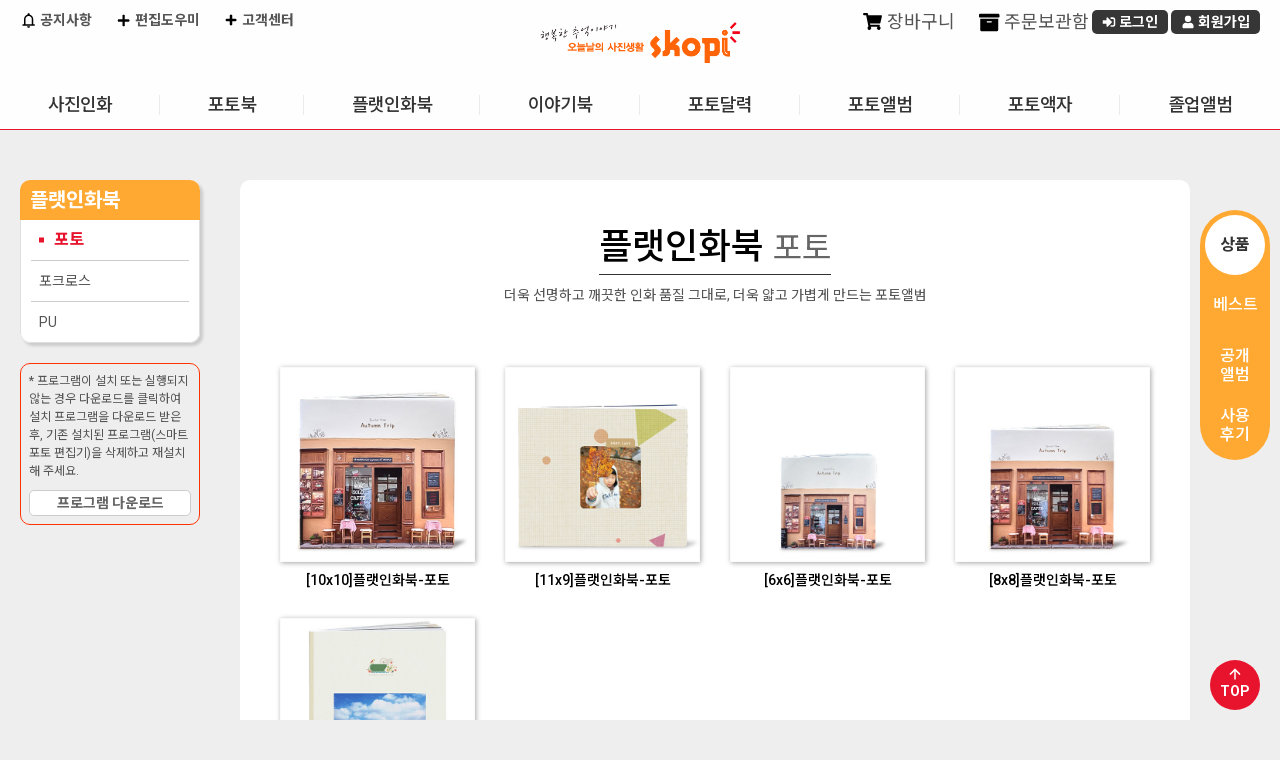

--- FILE ---
content_type: text/html;charset=UTF-8
request_url: https://skopi.com/skopi/prodcat/productCategoryList.do;jsessionid=5908F7A280231BA901F15184ECAD4588?treePath=0-4-26
body_size: 47420
content:

<!DOCTYPE html>
<html lang="ko">
<head>



   
<!-- 전자정부 태그 라이브러리(페이징 태그사용) -->


<meta charset="utf-8">
<meta http-equiv="X-UA-Compatible" content="IE=edge" />
<meta name="viewport" content="width=device-width, initial-scale=1.0, maximum-scale=1.0, user-scalable=no" />

<!-- SEO 기본 -->
<meta name="description" content="스코피(Skopi) - 행복한 추억을 사진으로 남기는 오늘의 사진생활, 사진인화·포토북·액자 전문몰" />
<meta name="keywords" content="스코피, Skopi, 사진인화, 포토북, 액자, 대형사진, 증명사진, 사진인화소, 포토선물, 인화서비스" />
<meta name="author" content="Skopi" />
<meta name="robots" content="index, follow" />
<meta name="googlebot" content="index, follow" />

<!-- Canonical URL -->
<link rel="canonical" href="https://www.skopi.com/" />

<!-- SNS 미리보기 (Open Graph / Twitter Cards) -->
<meta property="og:type" content="website" />
<meta property="og:title" content="스코피 - 오늘날의 사진생활" />
<meta property="og:description" content="행복한 추억을 사진으로 남기세요. 사진인화부터 포토북, 액자까지!" />
<meta property="og:image" content="https://www.skopi.com/skopi/images/common/logo_skopi.png" />
<meta property="og:url" content="https://www.skopi.com/" />
<meta property="og:locale" content="ko_KR" />

<meta name="twitter:card" content="summary_large_image" />
<meta name="twitter:title" content="스코피 - 오늘날의 사진생활" />
<meta name="twitter:description" content="행복한 추억을 사진으로 남기세요. 사진인화부터 포토북, 액자까지!" />
<meta name="twitter:image" content="https://www.skopi.com/skopi/images/common/logo_skopi.png" />

<title>오늘날의 사진생활 스코피</title>
<link href="https://fonts.googleapis.com/icon?family=Material+Icons" rel="stylesheet">
<!-- link rel="stylesheet" type="text/css" href="/skopi/css/common/bootstrap.css;jsessionid=CA10070BB39B52D301084EB3F477CD4A.worker1" / -->
<link rel="stylesheet" type="text/css" href="/skopi/css/common/datatables.min.css;jsessionid=CA10070BB39B52D301084EB3F477CD4A.worker1" />  
<link rel="stylesheet" type="text/css" href="/skopi/css/mobile/plugin/jquery.alerts.css;jsessionid=CA10070BB39B52D301084EB3F477CD4A.worker1" />
<link rel="stylesheet" href="//code.jquery.com/ui/1.12.1/themes/base/jquery-ui.css" type="text/css" />
<link rel="stylesheet" type="text/css" href="/skopi/css/skopi.css;jsessionid=CA10070BB39B52D301084EB3F477CD4A.worker1?v=20251020" />

<!-- jquery script start -->
<script type="text/javascript" src="/skopi/js/jquery/jquery-latest.min.js;jsessionid=CA10070BB39B52D301084EB3F477CD4A.worker1"></script>
<script type="text/javascript" src="/skopi/js/jquery/jquery-1.12.4.min.js;jsessionid=CA10070BB39B52D301084EB3F477CD4A.worker1"></script>
<script type="text/javascript" src="/skopi/js/jquery/jquery-ui.min.js;jsessionid=CA10070BB39B52D301084EB3F477CD4A.worker1"></script>
<!-- script type="text/javascript" src="/skopi/js/jquery/jquery-bootstrap.min.js;jsessionid=CA10070BB39B52D301084EB3F477CD4A.worker1"></script-->
<script type="text/javascript" src="/skopi/js/jquery/jquery.formstyler.js;jsessionid=CA10070BB39B52D301084EB3F477CD4A.worker1"></script>
<script type="text/javascript" src="/skopi/js/jquery/jquery.cookie.js;jsessionid=CA10070BB39B52D301084EB3F477CD4A.worker1"></script>
<script type="text/javascript" src="/skopi/js/jquery/jquery.slimscroll.min.js;jsessionid=CA10070BB39B52D301084EB3F477CD4A.worker1"></script>
<script type="text/javascript" src="/skopi/js/jquery/jquery.bxslider.js;jsessionid=CA10070BB39B52D301084EB3F477CD4A.worker1"></script>
<script type="text/javascript" src="/skopi/js/jquery/jquery.validate.min.js;jsessionid=CA10070BB39B52D301084EB3F477CD4A.worker1"></script>
<script type="text/javascript" src="/skopi/js/jquery/jquery.bpopup.min.js;jsessionid=CA10070BB39B52D301084EB3F477CD4A.worker1"></script>
<script type="text/javascript" src="/skopi/js/jquery/imagesloaded.pkgd.min.js;jsessionid=CA10070BB39B52D301084EB3F477CD4A.worker1"></script>
<script type="text/javascript" src="/skopi/js/jquery/additional-methods.min.js;jsessionid=CA10070BB39B52D301084EB3F477CD4A.worker1"></script>
<script type="text/javascript" src="/skopi/js/jquery/messages_ko.min.js;jsessionid=CA10070BB39B52D301084EB3F477CD4A.worker1"></script>
<script type="text/javascript" src="/skopi/js/jquery/datatables.js;jsessionid=CA10070BB39B52D301084EB3F477CD4A.worker1"></script>
<script type="text/javascript" src="/skopi/js/jquery/eModal.js;jsessionid=CA10070BB39B52D301084EB3F477CD4A.worker1"></script>
<script type="text/javascript" src="/skopi/js/jquery/jquery.alerts.js;jsessionid=CA10070BB39B52D301084EB3F477CD4A.worker1"></script>

<!-- Google Tag Manager -->
<!-- Google tag (gtag.js) -->
<script async src="https://www.googletagmanager.com/gtag/js?id=G-019DJ0WS3M"></script>
<script>
  window.dataLayer = window.dataLayer || [];
  function gtag(){dataLayer.push(arguments);}
  gtag('js', new Date());

  gtag('config', 'G-019DJ0WS3M');
</script>
<!-- End Google Tag Manager -->

<!-- jquery script end -->
<!-- daum addr -->
<script src="https://ssl.daumcdn.net/dmaps/map_js_init/postcode.v2.js"></script>

<script type="text/javascript" src="/skopi/js/common/common.js;jsessionid=CA10070BB39B52D301084EB3F477CD4A.worker1"></script>
<script type="text/javascript" src="/skopi/js/common/member.js;jsessionid=CA10070BB39B52D301084EB3F477CD4A.worker1"></script>
<script type="text/javascript" src="/skopi/js/common/dateUtils.js;jsessionid=CA10070BB39B52D301084EB3F477CD4A.worker1"></script>
<script type="text/javascript" src="/skopi/js/common/cookieUtils.js;jsessionid=CA10070BB39B52D301084EB3F477CD4A.worker1"></script>
<script type="text/javascript" src="/skopi/js/common/message.js;jsessionid=CA10070BB39B52D301084EB3F477CD4A.worker1"></script>
<script type="text/javascript" src="/skopi/js/common/validCheck.js;jsessionid=CA10070BB39B52D301084EB3F477CD4A.worker1"></script>
<script type="text/javascript" src="/skopi/js/front/menu/frontMenu.js;jsessionid=CA10070BB39B52D301084EB3F477CD4A.worker1?v=20250711"></script>

<script type="text/javascript">

    // IE console Patch
    if(window.console == undefined) {
    	console = {log:function(){}}
    }

    const userAgent = navigator.userAgent || navigator.vendor || window.opera;
    window.DeviceMobile = false;
    //디바이스 체크
    let os = "unknown";
    if (/android/i.test(userAgent)) {
        os = "android";
    } else if (/iPad|iPhone|iPod/.test(userAgent) && !window.MSStream) {
        os = "ios";
    }
    
    // 메시지 시작
    
      
    
    
    
    
        
    
        
    
    
    // 메시지 끝
    
    var baseUrl = "https://www.skopi.com";
    
    $(function() {
    	var _host = window.location.hostname;
    	var _protocol = window.location.protocol;
    	baseUrl = _protocol+"//"+_host;
    	
    	//모든 datepicker에 대한 공통 옵션 설정
        $.datepicker.setDefaults({
        	showOn: "both", 
            buttonImage: "/skopi/images/common/etc/calendar.gif", //버튼 이미지 경로
            buttonImageOnly: true,
            changeMonth: true,
            changeYear: true,
            dayNamesMin: ['일','월','화','수','목','금','토'],
            monthNamesShort: ['1','2','3','4','5','6','7','8','9','10','11','12'],
            dateFormat: "yy-mm-dd"
        });
    	
      	//input을 datepicker로 선언
        $("#q_st").datepicker();                    
        $("#q_et").datepicker();        
        
      	//From의 초기값을 오늘 날짜로 설정
        //$('#q_st').datepicker('setDate', 'today'); //(-1D:하루전, -1M:한달전, -1Y:일년전), (+1D:하루후, -1M:한달후, -1Y:일년후)
        //To의 초기값을 내일로 설정
        //$('#q_et').datepicker('setDate', '+1D'); //(-1D:하루전, -1M:한달전, -1Y:일년전), (+1D:하루후, -1M:한달후, -1Y:일년후)
        
        $('input[type="checkbox"], input[type="radio"], input[type="file"], select').styler({
			selectSearch: true,
			filePlaceholder: "",
        	fileBrowse : "찾아보기"
		});
    });

</script>
<link rel="stylesheet" type="text/css" href="/skopi/css/skopi_prod.css">
</head>

<body class="nShop">
<div class="wrapper">
	<!-- HEAD AREA START -->
    <!-- jsp:include page="/WEB-INF/jsp/front/common/ShopHead.jsp" flush="false" /-->
    


<header id="shopHeader" class="header_container">
	
	<div class="header_top">
		<h1><a href="#" onclick="fncHome(); return false;"><img src="/skopi/images/common/logo_skopi.png;jsessionid=CA10070BB39B52D301084EB3F477CD4A.worker1" alt="오늘날의 사진생활 Skopi" /></a></h1>		
		<div class="eventTag none"><a href="/web/jsp/front/bbs/EventDetailR.jsp?eventseq=387&amp;liveGubun=Y"><img src="/skopi/images/front/main/tag_deliveryFree.png;jsessionid=CA10070BB39B52D301084EB3F477CD4A.worker1" alt="사진인화 4만원 이상 무료배송" /></a></div>
	</div>
	
	<div class="header">
		<div class="customer">
			<a href="/skopi/board/noticeList.do;jsessionid=CA10070BB39B52D301084EB3F477CD4A.worker1" class="link"><i class="ico noti"></i> 공지사항</a>
			<a href="/skopi/service/supportPrint.do;jsessionid=CA10070BB39B52D301084EB3F477CD4A.worker1" onclick="fncServiceHelp(event);" class="link"><i class="ico plus"></i> 편집도우미</a>
			<a href="/skopi/service/serviceHelpList.do;jsessionid=CA10070BB39B52D301084EB3F477CD4A.worker1" class="link"><i class="ico plus"></i> 고객센터</a>
		</div>
		<div class="personal">	
			
			
				<div class="memberInfo notLogin none">
					<span class="welcome"> </span>
					<a href="/skopi/order/myCart.do;jsessionid=CA10070BB39B52D301084EB3F477CD4A.worker1" onclick="fncMyCart(); return false;" class="link"><i class="ico cart"></i> 장바구니</a>
					<a href="/skopi/order/myStorage.do;jsessionid=CA10070BB39B52D301084EB3F477CD4A.worker1" class="link"><i class="ico storage"></i> 주문보관함</a>
					<a href="/skopi/login/memberSkopiLogin.do;jsessionid=CA10070BB39B52D301084EB3F477CD4A.worker1" class="button s login" onclick="memberLogin(); return false;"><i class="ico login-w"></i> 로그인</a>
					<a href="/skopi/member/memberJoin.do;jsessionid=CA10070BB39B52D301084EB3F477CD4A.worker1" class="button s joinus"><i class="ico user-w"></i> 회원가입</a>
				</div>
			
			
			
		</div>
		
		<div id="globalMenu">
			<ul class="oneDepth">
			
				<li id='menu0' class="oneDepthMenu">
					<a href='/skopi/prodcat/generalPhotoPrint.do;jsessionid=CA10070BB39B52D301084EB3F477CD4A.worker1?treePath=0-1'>사진인화</a>
					<ul class="twoDepth">
					
						
						<li>
							<a href='/skopi/prodcat/generalPhotoPrint.do;jsessionid=CA10070BB39B52D301084EB3F477CD4A.worker1?treePath=0-1-9'>일반인화</a>
						</li>
						
					
						
						<li>
							<a href='/skopi/prodcat/idPhoto.do;jsessionid=CA10070BB39B52D301084EB3F477CD4A.worker1?treePath=0-1-10'>증명사진</a>
						</li>
						
					
						
						<li>
							<a href='/skopi/prodcat/largePhoto.do;jsessionid=CA10070BB39B52D301084EB3F477CD4A.worker1?treePath=0-1-11'>대형인화패키지</a>
						</li>
						
					
						
						<li>
							<a href='/skopi/prodcat/longLifePhoto.do;jsessionid=CA10070BB39B52D301084EB3F477CD4A.worker1?treePath=0-1-15'>장수액자</a>
						</li>
						
					
						
						<li>
							<a href='/skopi/prodcat/productCategoryList.do;jsessionid=CA10070BB39B52D301084EB3F477CD4A.worker1?treePath=0-1-13'>디자인포토</a>
						</li>
						
					
						
						<li>
							<a href='/skopi/prodcat/productCategoryList.do;jsessionid=CA10070BB39B52D301084EB3F477CD4A.worker1?treePath=0-1-14'>스티커사진</a>
						</li>
						
					
						
					
						
					
						
					
						
					
						
					
						
					
						
					
						
					
						
					
						
					
						
					
						
					
						
					
						
					
						
					
						
					
						
					
						
					
						
					
						
					
						
					
						
					
						
					
						
					
						
					
						
					
						
					
						
					
						
					
						
					
						
					
						
					
					</ul>
				</li>		
			
				<li id='menu1' class="oneDepthMenu">
					<a href='/skopi/prodcat/productCategoryList.do;jsessionid=CA10070BB39B52D301084EB3F477CD4A.worker1?treePath=0-2'>포토북</a>
					<ul class="twoDepth">
					
						
					
						
					
						
					
						
					
						
					
						
					
						
						<li>
							<a href='/skopi/prodcat/productCategoryList.do;jsessionid=CA10070BB39B52D301084EB3F477CD4A.worker1?treePath=0-2-16'>하드커버</a>
						</li>
						
					
						
						<li>
							<a href='/skopi/prodcat/productCategoryList.do;jsessionid=CA10070BB39B52D301084EB3F477CD4A.worker1?treePath=0-2-17'>소프트커버</a>
						</li>
						
					
						
						<li>
							<a href='/skopi/prodcat/productCategoryList.do;jsessionid=CA10070BB39B52D301084EB3F477CD4A.worker1?treePath=0-2-18'>8x8</a>
						</li>
						
					
						
						<li>
							<a href='/skopi/prodcat/productCategoryList.do;jsessionid=CA10070BB39B52D301084EB3F477CD4A.worker1?treePath=0-2-19'>A4</a>
						</li>
						
					
						
						<li>
							<a href='/skopi/prodcat/productCategoryList.do;jsessionid=CA10070BB39B52D301084EB3F477CD4A.worker1?treePath=0-2-20'>A5</a>
						</li>
						
					
						
						<li>
							<a href='/skopi/prodcat/productCategoryList.do;jsessionid=CA10070BB39B52D301084EB3F477CD4A.worker1?treePath=0-2-21'>포토진</a>
						</li>
						
					
						
						<li>
							<a href='/skopi/prodcat/productCategoryList.do;jsessionid=CA10070BB39B52D301084EB3F477CD4A.worker1?treePath=0-2-47'>학급이야기</a>
						</li>
						
					
						
					
						
					
						
					
						
					
						
					
						
					
						
					
						
					
						
					
						
					
						
					
						
					
						
					
						
					
						
					
						
					
						
					
						
					
						
					
						
					
						
					
						
					
						
					
						
					
						
					
					</ul>
				</li>		
			
				<li id='menu2' class="oneDepthMenu">
					<a href='/skopi/prodcat/productCategoryList.do;jsessionid=CA10070BB39B52D301084EB3F477CD4A.worker1?treePath=0-4'>플랫인화북</a>
					<ul class="twoDepth">
					
						
					
						
					
						
					
						
					
						
					
						
					
						
					
						
					
						
					
						
					
						
					
						
					
						
					
						
					
						
					
						
					
						
					
						
						<li>
							<a href='/skopi/prodcat/productCategoryList.do;jsessionid=CA10070BB39B52D301084EB3F477CD4A.worker1?treePath=0-4-26'>포토</a>
						</li>
						
					
						
						<li>
							<a href='/skopi/prodcat/productCategoryList.do;jsessionid=CA10070BB39B52D301084EB3F477CD4A.worker1?treePath=0-4-27'>포크로스</a>
						</li>
						
					
						
						<li>
							<a href='/skopi/prodcat/productCategoryList.do;jsessionid=CA10070BB39B52D301084EB3F477CD4A.worker1?treePath=0-4-28'>PU</a>
						</li>
						
					
						
					
						
					
						
					
						
					
						
					
						
					
						
					
						
					
						
					
						
					
						
					
						
					
						
					
						
					
						
					
						
					
						
					
						
					
					</ul>
				</li>		
			
				<li id='menu3' class="oneDepthMenu">
					<a href='/skopi/prodcat/productCategoryList.do;jsessionid=CA10070BB39B52D301084EB3F477CD4A.worker1?treePath=0-43'>이야기북</a>
					<ul class="twoDepth">
					
						
					
						
					
						
					
						
					
						
					
						
					
						
					
						
					
						
					
						
					
						
					
						
					
						
					
						
					
						
					
						
					
						
					
						
					
						
					
						
					
						
					
						
					
						
					
						
					
						
					
						
					
						
					
						
					
						
					
						
					
						
					
						
					
						
					
						
					
						
					
						
						<li>
							<a href='/skopi/prodcat/skinCoverList.do;jsessionid=CA10070BB39B52D301084EB3F477CD4A.worker1?prodGrpCd=N88SKOSTO10R&treePath=0-43-44'>10x10</a>
						</li>
						
					
						
						<li>
							<a href='/skopi/prodcat/skinCoverList.do;jsessionid=CA10070BB39B52D301084EB3F477CD4A.worker1?prodGrpCd=N88SKOSTO8R&treePath=0-43-45'>8x8</a>
						</li>
						
					
						
						<li>
							<a href='/skopi/prodcat/skinCoverList.do;jsessionid=CA10070BB39B52D301084EB3F477CD4A.worker1?prodGrpCd=N88SKOSTO57&treePath=0-43-46'>5x7</a>
						</li>
						
					
					</ul>
				</li>		
			
				<li id='menu4' class="oneDepthMenu">
					<a href='/skopi/prodcat/productCategoryList.do;jsessionid=CA10070BB39B52D301084EB3F477CD4A.worker1?treePath=0-3'>포토달력</a>
					<ul class="twoDepth">
					
						
					
						
					
						
					
						
					
						
					
						
					
						
					
						
					
						
					
						
					
						
					
						
					
						
					
						
						<li>
							<a href='/skopi/prodcat/productCategoryList.do;jsessionid=CA10070BB39B52D301084EB3F477CD4A.worker1?treePath=0-3-22'>단면달력</a>
						</li>
						
					
						
						<li>
							<a href='/skopi/prodcat/productCategoryList.do;jsessionid=CA10070BB39B52D301084EB3F477CD4A.worker1?treePath=0-3-23'>양면달력</a>
						</li>
						
					
						
						<li>
							<a href='/skopi/prodcat/productCategoryList.do;jsessionid=CA10070BB39B52D301084EB3F477CD4A.worker1?treePath=0-3-24'>대형탁상달력</a>
						</li>
						
					
						
						<li>
							<a href='/skopi/prodcat/productCategoryList.do;jsessionid=CA10070BB39B52D301084EB3F477CD4A.worker1?treePath=0-3-25'>벽걸이달력</a>
						</li>
						
					
						
					
						
					
						
					
						
					
						
					
						
					
						
					
						
					
						
					
						
					
						
					
						
					
						
					
						
					
						
					
						
					
						
					
						
					
						
					
						
					
						
					
					</ul>
				</li>		
			
				<li id='menu5' class="oneDepthMenu">
					<a href='/skopi/prodcat/productCategoryList.do;jsessionid=CA10070BB39B52D301084EB3F477CD4A.worker1?treePath=0-5'>포토앨범</a>
					<ul class="twoDepth">
					
						
					
						
					
						
					
						
					
						
					
						
					
						
					
						
					
						
					
						
					
						
					
						
					
						
					
						
					
						
					
						
					
						
					
						
					
						
					
						
					
						
						<li>
							<a href='/skopi/prodcat/productCategoryList.do;jsessionid=CA10070BB39B52D301084EB3F477CD4A.worker1?treePath=0-5-29'>10x10</a>
						</li>
						
					
						
						<li>
							<a href='/skopi/prodcat/productCategoryList.do;jsessionid=CA10070BB39B52D301084EB3F477CD4A.worker1?treePath=0-5-30'>8x8</a>
						</li>
						
					
						
						<li>
							<a href='/skopi/prodcat/productCategoryList.do;jsessionid=CA10070BB39B52D301084EB3F477CD4A.worker1?treePath=0-5-31'>6x6</a>
						</li>
						
					
						
						<li>
							<a href='/skopi/prodcat/productCategoryList.do;jsessionid=CA10070BB39B52D301084EB3F477CD4A.worker1?treePath=0-5-32'>5x5</a>
						</li>
						
					
						
						<li>
							<a href='/skopi/prodcat/productCategoryList.do;jsessionid=CA10070BB39B52D301084EB3F477CD4A.worker1?treePath=0-5-33'>미니앨범</a>
						</li>
						
					
						
						<li>
							<a href='/skopi/prodcat/productCategoryList.do;jsessionid=CA10070BB39B52D301084EB3F477CD4A.worker1?treePath=0-5-42'>인화북</a>
						</li>
						
					
						
					
						
					
						
					
						
					
						
					
						
					
						
					
						
					
						
					
						
					
						
					
						
					
					</ul>
				</li>		
			
				<li id='menu6' class="oneDepthMenu">
					<a href='/skopi/prodcat/productCategoryList.do;jsessionid=CA10070BB39B52D301084EB3F477CD4A.worker1?treePath=0-7'>포토액자</a>
					<ul class="twoDepth">
					
						
					
						
					
						
					
						
					
						
					
						
					
						
					
						
					
						
					
						
					
						
					
						
					
						
					
						
					
						
					
						
					
						
					
						
					
						
					
						
					
						
					
						
					
						
					
						
					
						
					
						
					
						
					
						
					
						
					
						
						<li>
							<a href='/skopi/prodcat/productCategoryList.do;jsessionid=CA10070BB39B52D301084EB3F477CD4A.worker1?treePath=0-7-37'>포토팬시</a>
						</li>
						
					
						
						<li>
							<a href='/skopi/prodcat/productCategoryList.do;jsessionid=CA10070BB39B52D301084EB3F477CD4A.worker1?treePath=0-7-38'>포토액자</a>
						</li>
						
					
						
						<li>
							<a href='/skopi/prodcat/productCategoryList.do;jsessionid=CA10070BB39B52D301084EB3F477CD4A.worker1?treePath=0-7-39'>포토엽서</a>
						</li>
						
					
						
					
						
					
						
					
						
					
						
					
						
					
					</ul>
				</li>		
			
				<li id='menu7' class="oneDepthMenu">
					<a href='/skopi/prodcat/productCategoryList.do;jsessionid=CA10070BB39B52D301084EB3F477CD4A.worker1?treePath=0-8'>졸업앨범</a>
					<ul class="twoDepth">
					
						
					
						
					
						
					
						
					
						
					
						
					
						
					
						
					
						
					
						
					
						
					
						
					
						
					
						
					
						
					
						
					
						
					
						
					
						
					
						
					
						
					
						
					
						
					
						
					
						
					
						
					
						
					
						
					
						
					
						
					
						
					
						
					
						
						<li>
							<a href='/skopi/prodcat/productCategoryList.do;jsessionid=CA10070BB39B52D301084EB3F477CD4A.worker1?treePath=0-8-40'>졸업앨범</a>
						</li>
						
					
						
						<li>
							<a href='/skopi/prodcat/productCategoryList.do;jsessionid=CA10070BB39B52D301084EB3F477CD4A.worker1?treePath=0-8-41'>플랫졸업앨범</a>
						</li>
						
					
						
						<li>
							<a href='/skopi/prodcat/productCategoryList.do;jsessionid=CA10070BB39B52D301084EB3F477CD4A.worker1?treePath=0-8-48'>학교이야기</a>
						</li>
						
					
						
					
						
					
						
					
					</ul>
				</li>		
			
			</ul>
			<div class="gnbBack"><div class="sub_bg"></div></div>
		</div>
	</div>
	
	<div class="mobileMenu">
		<a class="#shopHeader">menu</a>
	</div>
	
	<script type="text/javascript" src="/skopi/js/front/shopHeader.js?v=2025100100"></script>
</header>
<!--  END: shopHeader -->
	<!-- HEAD AREA END -->

<!-- MIDDLE AREA START -->
	<div id="shopMiddle" class="prodcat">
		<!-- LEFT MENU AREA START -->
		


  

<script type="text/javascript" src="/skopi/js/front/menu/leftNaviOnOver.js;jsessionid=CA10070BB39B52D301084EB3F477CD4A.worker1"></script>

<aside id="SubMenu">
	<div class="aside_wrap">
		<div class="aside_heading">
			<h2>플랫인화북</h2>
			
		</div>

		<ol class="categoryList">
            
            
                <li id='CID26'
                    class='on'>
                    <a href="/skopi/prodcat/productCategoryList.do;jsessionid=CA10070BB39B52D301084EB3F477CD4A.worker1?treePath=0-4-26">포토</a>
                </li>
            
                <li id='CID27'
                    >
                    <a href="/skopi/prodcat/productCategoryList.do;jsessionid=CA10070BB39B52D301084EB3F477CD4A.worker1?treePath=0-4-27">포크로스</a>
                </li>
            
                <li id='CID28'
                    >
                    <a href="/skopi/prodcat/productCategoryList.do;jsessionid=CA10070BB39B52D301084EB3F477CD4A.worker1?treePath=0-4-28">PU</a>
                </li>
            
            
		</ol>
	</div>
	
	
	<div class="manualDownload"> * 프로그램이 설치 또는 실행되지 않는 경우 다운로드를 클릭하여 설치 프로그램을 다운로드 받은 후, 기존 설치된 프로그램(스마트 포토 편집기)을 삭제하고 재설치 해 주세요.
		<a href="https://podstation20.ilark.co.kr/CommonRef/ActiveX/xpodeditor40/xpod-launcher-v1-setup.exe" class="button middle gray">프로그램 다운로드</a>
		<!--<a href="https://www.skopi.com/skopi/activeX/xpod-launcher-v1-setup.exe" class="button middle gray">프로그램 다운로드</a> -->
	</div>
</aside>


		<!-- LEFT MENU AREA END -->
		
		<div id="contents_container">
			
			
			<h2 class="prodGrpName"></h2>
			
            <!-- 바로가기 탭 -->
            <div class="prodInfo__tab_box">
        		<ul class="prodInfo__tab">
            		<li class="on"><a href="#prodTop">상품</a></li>
					 
					<li><a href="#bestSeller">베스트</a></li>
					
            		<li><a href="#prodOpenAlbum">공개<br>앨범</a></li>
            		
            		<li><a href="#prodReview">사용<br>후기</a></li>
            		
            	</ul>
        		<span class="prodInfo__back"></span>
        	</div>
        	<!-- // END : 바로가기 탭 -->
            <div class="gotoTop">
        		<a href="#" class="top"><i class="ico arrow-top-w"></i><br>TOP</a>
        	</div>
			
			<a id="prodTop"></a>
			
			<div class="prodcatInfo">
			
			<h2>
							
				
				
					플랫인화북
				
				
				
				
							
				
				
				
					<span class="subCategory">포토</span>
				
				
				
			
			</h2>
			<p>더욱 선명하고 깨끗한 인화 품질 그대로, 더욱 얇고 가볍게 만드는 포토앨범
			</div>
			
			
			<div class="prodTopImg">
					<img src='/skopi/images/front/prodcat/topImg/Photobook.jpg;jsessionid=CA10070BB39B52D301084EB3F477CD4A.worker1' id="topImg" alt="" />
			</div>
			
			<div id="BarNotice">
				<div class="tr">
					<h3>알려드립니다!</h3>
					<div class="noticeContents">
						현재 포토앨범과 플랫인화북의 주문량 폭주로 인해 제작이 지연되고 있습니다.<br />
						최대한 빠른 시간 안에 앨범을 받아 보실 수 있도록 노력하고 있으나, 접착과 압착이 충분히 이루어져야<br />
						튼튼한 앨범으로 제작될 수 있으므로 제품을 기다리시는데 다소 불편함이 있으시더라도 양해를 부탁드립니다. 
					</div>
				</div>
				<a class="close" href="#" onclick="fncCloseNotice(); return false;">
					창닫기
				</a>
			</div>
	
			<div id="prodGrpList" class="prodGrpListBox">
				<!-- 테마의 커버 리스트 -->
				<ul class="prodGrpList">
				
				
				 
				  
				
					<li>
						<div class="imgview">
							<a href="#" onclick="fncSkinCoverList('N88SKOFLPHO10', '0-4-26'); return false;">
								<img src='/skopi/shoppingmall/PRODGRP/N88SKOFLPHO10/thum_N88SKOFLPHO10.jpg;jsessionid=CA10070BB39B52D301084EB3F477CD4A.worker1' alt="" />
							</a>
						</div>
						<div class="infoview">
							<span class="prodName">[10x10]플랫인화북-포토</span>
							
							
						</div>
					</li>
				  
				
					<li>
						<div class="imgview">
							<a href="#" onclick="fncSkinCoverList('N88SKOFLPHO9L', '0-4-26'); return false;">
								<img src='/skopi/shoppingmall/PRODGRP/N88SKOFLPHO9L/thum_N88SKOFLPHO9L.jpg;jsessionid=CA10070BB39B52D301084EB3F477CD4A.worker1' alt="" />
							</a>
						</div>
						<div class="infoview">
							<span class="prodName">[11x9]플랫인화북-포토</span>
							
							
						</div>
					</li>
				  
				
					<li>
						<div class="imgview">
							<a href="#" onclick="fncSkinCoverList('N88SKOFLPHO6N', '0-4-26'); return false;">
								<img src='/skopi/shoppingmall/PRODGRP/N88SKOFLPHO6N/thum_N88SKOFLPHO6.jpg;jsessionid=CA10070BB39B52D301084EB3F477CD4A.worker1' alt="" />
							</a>
						</div>
						<div class="infoview">
							<span class="prodName">[6x6]플랫인화북-포토</span>
							
							
						</div>
					</li>
				  
				
					<li>
						<div class="imgview">
							<a href="#" onclick="fncSkinCoverList('N88SKOFLPHO8N', '0-4-26'); return false;">
								<img src='/skopi/shoppingmall/PRODGRP/N88SKOFLPHO8N/thum_N88SKOFLPHO8.jpg;jsessionid=CA10070BB39B52D301084EB3F477CD4A.worker1' alt="" />
							</a>
						</div>
						<div class="infoview">
							<span class="prodName">[8x8]플랫인화북-포토</span>
							
							
						</div>
					</li>
				  
				
					<li>
						<div class="imgview">
							<a href="#" onclick="fncSkinCoverList('N88SKOFLPHO9P', '0-4-26'); return false;">
								<img src='/skopi/shoppingmall/PRODGRP/N88SKOFLPHO9P/thum_N88SKOFLPHO9P.jpg;jsessionid=CA10070BB39B52D301084EB3F477CD4A.worker1' alt="" />
							</a>
						</div>
						<div class="infoview">
							<span class="prodName">[9x11]플랫인화북-포토</span>
							
							
						</div>
					</li>
				
				
				  
				</ul>
			</div>
			
			 
			<!-- 베스트 상품 3위까지 -->
			<div id="bestSeller" class="basicBox bestSeller">
				<h3>베스트 인기 상품</h3>
				<p class="subCopy">
					스코피 회원들의 선택!<br>
					지금까지 스코피 회원들은 어떤 상품을 가장 선호했는지 확인해 보세요. 
				</p>
				
				<ul class="bestSellerList">            
	                
	                
	                 
	                  
	                
	                    <li>
	                    	<div class="prideBox">
		                        <span class="badge rank1">1위</span>
		                        <div class="themeThumb">
			                        <a href="/skopi/prodcat/skinCoverList.do?prodGrpCd=N88SKOFLPHO8N">
			                            <img src='/skopi/shoppingmall/PRODSKIN/N88SKOFLPHO8N/25/thumb_flat_trip_shinning_1.png;jsessionid=CA10070BB39B52D301084EB3F477CD4A.worker1' alt="ShiningTime" />
			                        </a>
			                    </div>
	                            <div class="txtInfo">
	                                <span class="prodName">[8x8]플랫인화북-포토</span> 
	                                <span class="themeName">ShiningTime</span>
	                            </div>
                            </div>
	                    </li>
	                  
	                
	                    <li>
	                    	<div class="prideBox">
		                        <span class="badge rank2">2위</span>
		                        <div class="themeThumb">
			                        <a href="/skopi/prodcat/skinCoverList.do?prodGrpCd=N88SKOFLPHO8N">
			                            <img src='/skopi/shoppingmall/PRODSKIN/N88SKOFLPHO8N/23/thumb_flat_trip_memorise_1.png;jsessionid=CA10070BB39B52D301084EB3F477CD4A.worker1' alt="Memories" />
			                        </a>
			                    </div>
	                            <div class="txtInfo">
	                                <span class="prodName">[8x8]플랫인화북-포토</span> 
	                                <span class="themeName">Memories</span>
	                            </div>
                            </div>
	                    </li>
	                  
	                
	                    <li>
	                    	<div class="prideBox">
		                        <span class="badge rank3">3위</span>
		                        <div class="themeThumb">
			                        <a href="/skopi/prodcat/skinCoverList.do?prodGrpCd=N88SKOFLPHO9P">
			                            <img src='/skopi/shoppingmall/PRODSKIN/N88SKOFLPHO9P/2/thumb_flat_9P_life_free_1.png;jsessionid=CA10070BB39B52D301084EB3F477CD4A.worker1' alt="프리 화이트" />
			                        </a>
			                    </div>
	                            <div class="txtInfo">
	                                <span class="prodName">[9x11]플랫인화북-포토</span> 
	                                <span class="themeName">프리 화이트</span>
	                            </div>
                            </div>
	                    </li>
	                
	                
					
	                 
				</ul>
			</div>
				
			
			<div id="prodOpenAlbum" class="basicBox openAlbum">
				<h3>공개앨범</h3>
				<p class="subCopy">
					스코피의 다른 회원들은 어떻게 상품을 만들고 있을까요?<br> 
					서로의 편집 노하우를 공유해 주세요.<br>
					같은 템플릿이라도 각자 꾸미는 방법에 따라 전혀 다른 상품으로 만들 수 있습니다. 
				</p>
				
				<div class="openAlbumListBox">
					<div class="viewAllLink">
						<a href="/skopi/prodcat/publicAllProductList.do?treePath=0-4-26" class="button small viewAll">전체보기</a>
					</div>
					
					<ul class="openAlbumList">
					
						<li>
							<div class="thumb">
							
							
							
								<a href="#" onclick="fncNewOpenProductPopup('20241109-22-43-07-663', 'view', '33951');return false;"><img src='/skopi/shoppingmall/OPENPROD/N88SKOFLPHO8N/20241109/110/5/0/1S.jpg;jsessionid=CA10070BB39B52D301084EB3F477CD4A.worker1' alt="[8x8]플랫인화북-포토" /></a>
							
							
							</div>
							<div class="info">
								<div class="prodName">[8x8]플랫인화북-포토</div>
								<div class="title">제주여행</div>
								<div class="contents">행복한추억</div>
							</div>
						</li>
					
						<li>
							<div class="thumb">
							
							
							
								<a href="#" onclick="fncNewOpenProductPopup('20241008-14-26-28-020', 'view', '33948');return false;"><img src='/skopi/shoppingmall/OPENPROD/N88SKOFLPHO9P/20241014/110/17/0/1S.jpg;jsessionid=CA10070BB39B52D301084EB3F477CD4A.worker1' alt="[9x11]플랫인화북-포토" /></a>
							
							
							</div>
							<div class="info">
								<div class="prodName">[9x11]플랫인화북-포토</div>
								<div class="title">뉴질랜드, 호주방문</div>
								<div class="contents">만족스럽게 잘 정리했습니다. 완성품이 기대되요. 감사합니다.</div>
							</div>
						</li>
					
						<li>
							<div class="thumb">
							
							
							
								<a href="#" onclick="fncNewOpenProductPopup('20240819-13-06-51-792', 'view', '33942');return false;"><img src='/skopi/shoppingmall/OPENPROD/N88SKOFLPHO8N/20240822/110/19/0/1S.jpg;jsessionid=CA10070BB39B52D301084EB3F477CD4A.worker1' alt="[8x8]플랫인화북-포토" /></a>
							
							
							</div>
							<div class="info">
								<div class="prodName">[8x8]플랫인화북-포토</div>
								<div class="title">베트남 달랏여행</div>
								<div class="contents">가족 첫 해외여행</div>
							</div>
						</li>
					
						<li>
							<div class="thumb">
							
							
							
								<a href="#" onclick="fncNewOpenProductPopup('20230705-14-09-23-662', 'view', '33912');return false;"><img src='/skopi/shoppingmall/OPENPROD/N88SKOFLPHO8N/20230717/110/7/0/1S.jpg;jsessionid=CA10070BB39B52D301084EB3F477CD4A.worker1' alt="[8x8]플랫인화북-포토" /></a>
							
							
							</div>
							<div class="info">
								<div class="prodName">[8x8]플랫인화북-포토</div>
								<div class="title">유럽 여행기</div>
								<div class="contents">열흘간의 기억을 한권으로 정리</div>
							</div>
						</li>
					
						<li>
							<div class="thumb">
							
							
							
								<a href="#" onclick="fncNewOpenProductPopup('20220310-14-36-54-348', 'view', '33885');return false;"><img src='/skopi/shoppingmall/OPENPROD/N88SKOFLPHO8N/20220314/110/13/0/1S.jpg;jsessionid=CA10070BB39B52D301084EB3F477CD4A.worker1' alt="[8x8]플랫인화북-포토" /></a>
							
							
							</div>
							<div class="info">
								<div class="prodName">[8x8]플랫인화북-포토</div>
								<div class="title">세돐 기념 앨범 제</div>
								<div class="contents">벌써 3주년 기념 앨범을 만들었네요~
배송 때까지 또 설레며 기다리겠어요~</div>
							</div>
						</li>
					
						<li>
							<div class="thumb">
							
							
							
								<a href="#" onclick="fncNewOpenProductPopup('20210823-11-12-43-974', 'view', '33861');return false;"><img src='/skopi/shoppingmall/OPENPROD/N88SKOFLPHO8N/20210824/110/7/0/1S.jpg;jsessionid=CA10070BB39B52D301084EB3F477CD4A.worker1' alt="[8x8]플랫인화북-포토" /></a>
							
							
							</div>
							<div class="info">
								<div class="prodName">[8x8]플랫인화북-포토</div>
								<div class="title">900일 앨범 완성</div>
								<div class="contents">우리 애기 아홉번째 성장앨범~
만들면서 행복하고 기다리며 설..</div>
							</div>
						</li>
					
						<li>
							<div class="thumb">
							
							
							
								<a href="#" onclick="fncNewOpenProductPopup('20210614-17-28-43-987', 'view', '33844');return false;"><img src='/skopi/shoppingmall/OPENPROD/N88SKOFLPHO6N/20210615/110/29/0/1S.jpg;jsessionid=CA10070BB39B52D301084EB3F477CD4A.worker1' alt="[6x6]플랫인화북-포토" /></a>
							
							
							</div>
							<div class="info">
								<div class="prodName">[6x6]플랫인화북-포토</div>
								<div class="title">수민이의 배구 이야</div>
								<div class="contents">오랜시간 우리 함께한 시간들~</div>
							</div>
						</li>
					
						<li>
							<div class="thumb">
							
							
							
								<a href="#" onclick="fncNewOpenProductPopup('20210607-13-54-28-423', 'view', '33843');return false;"><img src='/skopi/shoppingmall/OPENPROD/N88SKOFLPHO8N/20210611/110/12/0/1S.jpg;jsessionid=CA10070BB39B52D301084EB3F477CD4A.worker1' alt="[8x8]플랫인화북-포토" /></a>
							
							
							</div>
							<div class="info">
								<div class="prodName">[8x8]플랫인화북-포토</div>
								<div class="title">800일 앨범 완성</div>
								<div class="contents">사진첩 유형이 많이 생겨서 이쁘게 잘 만들었습니다~
다음 앨범 제작때두 잘 사용할게요~번창하세요~~</div>
							</div>
						</li>
					
					</ul>
				</div>
			</div>
			
			
			 
			<!-- 카테고리에 포함된 상품그룹들의 사용후기 모음 TOP5 -->
			<div id="prodReview" class="basicBox review">
				<h3>사용후기</h3>
				<p class="subCopy">
					스코피 회원들의 사용후기를 읽고 상품을 골라 보세요. <br>
					만약 주문한 상품이 있다면 다른 회원들과 후기를 공유해 주세요. <strong>스코피 포인트 500p를 더블로 적립</strong>해 드립니다. 
				</p>
								
				<div class="reviewListBox">
					<div class="viewAllLink">
						<a href="" class="button small viewAll">전체보기</a>
					</div>
					
					<table class="reviewList" summary="사용후기 목록으로 상품명, 추천, 사용후기 등으로 구성되어 있습니다.">
					<colgroup>
						<col width="110" />
						<col width="90" />
						<col width="" />
						<col width="70" />
						<col width="90" />
					</colgroup>
					<!-- 테이블 헤더는 화면상에서는 보이지 않음 -->
					<thead>
						<tr>
							<th scope="col">상품명</th>
							<th scope="col">추천</th>
							<th scope="col">내용</th>
							<th scope="col">작성자</th>
							<th scope="col">작성일</th>
						</tr>
					</thead>
					<!-- // END : Header  -->
					<tbody>                
		                
		                 
		                  
		                    <tr>
		                        <td class="prodName">
		                        
		                        	[8x8]플랫인화북-포토 50P		                        
		                        </td>
		                        <td class="recommand">강력추천</td>
		                        <td class="contents">
		                            <div class="title">역시나 품질 굿!!</div>
		                            <div class="content">기다리던 앨범이었는데 이쁘게 잘 나왔네요~옆의 직원이 보더니 부러워하더라고요. 다음 앨범도 이쁘게 만들어 주세요~~감사합니다~!</div>
		                        </td>
		                        <td>송현정</td>
		                        <td>2026-01-11</td>
		                    </tr>
		                  
		                    <tr>
		                        <td class="prodName">
		                        
		                        	[8x8]플랫인화북-포토 50P		                        
		                        </td>
		                        <td class="recommand">강력추천</td>
		                        <td class="contents">
		                            <div class="title">또 하나의 추억 잘 적립했습니다.</div>
		                            <div class="content">이번에도 가족 추억을 가득 담은 소중한 앨범 잘 만들었습니다. 다음 앨범까지 건강하세요~~</div>
		                        </td>
		                        <td>송현정</td>
		                        <td>2025-07-07</td>
		                    </tr>
		                  
		                    <tr>
		                        <td class="prodName">
		                        
		                        	[11x9]플랫인화북-포토 30P		                        
		                        </td>
		                        <td class="recommand">강력추천</td>
		                        <td class="contents">
		                            <div class="title">[11x9]플랫인화북-포토 30P</div>
		                            <div class="content">매번 이용하지만 이만한 앨범은 없는 것 같습니다.
몇 가지 부탁 드리면 프레임이 있는 사진틀이 있으면 좋겠습니다. 그리고 아이콘은 앨범 바탕화면에 있는 도형(네모, 삼각, 원형 등)을 아이콘에서 선택할 수 있으면 활용 하기가 편할 것 같습니다. 강력 추천합니다.</div>
		                        </td>
		                        <td>정만조</td>
		                        <td>2025-01-26</td>
		                    </tr>
		                  
		                    <tr>
		                        <td class="prodName">
		                        
		                        	[8x8]플랫인화북-포토 50P		                        
		                        </td>
		                        <td class="recommand">강력추천</td>
		                        <td class="contents">
		                            <div class="title">튀르키예여행</div>
		                            <div class="content">이번에 연차가 많이 남아서 엄마랑 함께 튀르키예여행을 다녀왔다. 너무 좋은 시간들이였고 그 추억을 스코피앨범으로 만들수 있어서 더욱 좋았다. 책꽂이 쌓여가는 스코피앨범들을 보면 흐뭇합니다.</div>
		                        </td>
		                        <td>김요한</td>
		                        <td>2025-01-10</td>
		                    </tr>
		                  
		                    <tr>
		                        <td class="prodName">
		                        
		                        	[8x8]플랫인화북-포토 30P		                        
		                        </td>
		                        <td class="recommand">강력추천</td>
		                        <td class="contents">
		                            <div class="title">부부등반</div>
		                            <div class="content">부부등반으로 지리산앨범입니다. 매번 사진앨범은 스코피에서 만들고 있어요. 감사합니다.</div>
		                        </td>
		                        <td>김요한</td>
		                        <td>2024-12-25</td>
		                    </tr>
		                
		                
		                
		                 
					</tbody>
					</table>
				</div>
			</div>
			<!-- 후기모음 -->
			
			
		</div>
		<!-- // END : contents_container -->
	</div>
	<!-- MIDDLE AREA END -->

	<!-- FOOTER AREA START -->
	

<script type="text/javascript">
//개인정보취급방침, 이용약관 팝업
function fncFooterPop(url){
    var ws = fncFormatWindowProperty(300, 80, 593, 573);
    window.open(url, 'footer', ws);
}
</script>

<!-- FOOTER AREA START -->
<div id="shopFooter">
	<div class="footerBox">
		<div class="footerLogo"><img src="/skopi/images/common/logo-s-w.svg" alt="(주)스코피" class="logo"></div>
	    <div class="footerCen">
	        <ul class="footerList">
	            <li><a href="#" onclick="fncFooterPop('https://www.skopi.com/skopi/service/personInformPopup.do'); return false;">개인정보취급방침</a></li>
	            <li><a href="#" onclick="fncFooterPop('https://www.skopi.com/skopi/service/useAgreementPopup.do'); return false;">이용약관</a></li>
	        </ul>
	        <div class="addressInfo">통신판매업:제2010-서울성북-0211호 / 사업자등록:214-88-56853 / (주)스코피  </div>
	        <div class="companyInfo"><address>서울특별시 성북구 정릉로 218 3층</address> / 대표이사:류원기 / 개인정보취급 관리자:이재헌 / 팩스:070-7469-5789 / Mall:www.skopi.com </div>
	        <div class="copyright">Copyright&#9400;2010 SKOPI All rights reserved</div>
	    </div>
	    <div class="footBanner">
	    	<span class="bn"><img src="/skopi/images/common/bn-kodak.png" alt="Kodak"></span>
			
			<!-- uclick 보증보험 배너 -->
			<span class="bn">
	    		<a href="javascript:usafe('2148856853')"><img src="/skopi/images/common/bn-usafe.png" alt="소비자피해보상보험 가입사실확인하기"></a>
	    	</span>
	    </div>
	</div>
</div>
<!-- FOOTER AREA END -->

<span class="back-cover"></span>
<!-- Hidden Form -->
<form id="commonForm" name="commonForm"></form>
	<!-- FOOTER AREA END -->

</div>
<!-- // END : wrapper -->

</body>
<script type="text/javascript">
$(function(){
	
	/** 탭 핸들러 **/
	var vp = 0;
	var tab = 0;
	var tab = $('.prodInfo__tab li');
	tab.eq(0).addClass('on');
	$('.prodInfo__tab a').each(function(i){
		$(this).click(function(e){
			e.preventDefault();
			var tgt = $(this).attr('href');
			tabHandler(i, tgt);
		});
	});
	
    /** gotoTop **/
    $('.gotoTop').click(function(e){
    	e.preventDefault();
    	var i = 0;
    	var tgt = $('.prodInfo__tab a').eq(i).attr('href');
    	tabHandler(i, tgt, 'Y');
    	$('html').animate({scrollTop:0}, 400);
    });
	
	$('#commonForm').remove('input');
})

function tabHandler(i, tgt, top){
    var vp = 0;
    var tab = 0;
	var tab = $('.prodInfo__tab li');
	var bg = $('.prodInfo__back');
	var tP = $(tgt).offset().top-180;
	var tabP = $(tab).eq(i).position().top;
	tab.removeClass('on')
		.eq(i).addClass('on');
	if(!top){
		$('html').animate({scrollTop:tP}, 400);
	}
	bg.css('top', tabP);
}

var topLinkHandler = {
	open : function(){
		var top = $('.gotoTop');
		var bt = parseInt(top.css('bottom'));
		$(top).css('bottom', bt + 250 + 'px');
	},
	close : function() {
		var top = $('.gotoTop');
		var bt = parseInt(top.css('bottom'));
		$(top).css('bottom', bt - 250 + 'px');
	}
}
</script>
</html>

--- FILE ---
content_type: application/javascript
request_url: https://skopi.com/skopi/js/jquery/jquery.formstyler.js;jsessionid=CA10070BB39B52D301084EB3F477CD4A.worker1
body_size: 41944
content:
/*
 * jQuery Form Styler v1.7.7
 * https://github.com/Dimox/jQueryFormStyler
 *
 * Copyright 2012-2017 Dimox (http://dimox.name/)
 * Released under the MIT license.
 *
 * Date: 2017.01.08
 *
 */

;(function(factory) {
	if (typeof define === 'function' && define.amd) {
		// AMD
		define(['jquery'], factory);
	} else if (typeof exports === 'object') {
		// CommonJS
		module.exports = factory(require('jquery'));
	} else {
		factory(jQuery);
	}
}(function($) {

	'use strict';

	var pluginName = 'styler',
			defaults = {
				idSuffix: '-styler',
				filePlaceholder: 'Файл не выбран',
				fileBrowse: 'Обзор...',
				fileNumber: 'Выбрано файлов: %s',
				selectPlaceholder: 'Выберите...',
				selectSearch: false,
				selectSearchLimit: 10,
				selectSearchNotFound: 'Совпадений не найдено',
				selectSearchPlaceholder: 'Поиск...',
				selectVisibleOptions: 0,
				singleSelectzIndex: '100',
				selectSmartPositioning: true,
				locale: 'ru',
				locales: {
					'en': {
						filePlaceholder: 'No file selected',
						fileBrowse: 'Browse...',
						fileNumber: 'Selected files: %s',
						selectPlaceholder: 'Select...',
						selectSearchNotFound: 'No matches found',
						selectSearchPlaceholder: 'Search...'
					}
				},
				onSelectOpened: function() {},
				onSelectClosed: function() {},
				onFormStyled: function() {}
			};

	function Plugin(element, options) {
		this.element = element;
		this.options = $.extend({}, defaults, options);
		var locale = this.options.locale;
		if (this.options.locales[locale] !== undefined) {
			$.extend(this.options, this.options.locales[locale]);
		}
		this.init();
	}

	Plugin.prototype = {

		// initialization
		init: function() {

			var el = $(this.element);
			var opt = this.options;

			var iOS = (navigator.userAgent.match(/(iPad|iPhone|iPod)/i) && !navigator.userAgent.match(/(Windows\sPhone)/i)) ? true : false;
			var Android = (navigator.userAgent.match(/Android/i) && !navigator.userAgent.match(/(Windows\sPhone)/i)) ? true : false;

			function Attributes() {
				if (el.attr('id') !== undefined && el.attr('id') !== '') {
					this.id = el.attr('id') + opt.idSuffix;
				}
				this.title = el.attr('title');
				this.classes = el.attr('class');
				this.data = el.data();
			}

			// checkbox
			if (el.is(':checkbox')) {

				var checkboxOutput = function() {

					var att = new Attributes();
					var checkbox = $('<div class="jq-checkbox"><div class="jq-checkbox__div"></div></div>')
						.attr({
							id: att.id,
							title: att.title
						})
						.addClass(att.classes)
						.data(att.data)
					;

					// hide the original checkbox
					el.css({
						position: 'absolute',
						zIndex: '-1',
						opacity: 0,
						margin: 0,
						padding: 0
					}).after(checkbox).prependTo(checkbox);

					checkbox.attr('unselectable', 'on').css({
						'-webkit-user-select': 'none',
						'-moz-user-select': 'none',
						'-ms-user-select': 'none',
						'-o-user-select': 'none',
						'user-select': 'none',
						display: 'inline-block',
						position: 'relative',
						overflow: 'hidden'
					});

					if (el.is(':checked')) checkbox.addClass('checked');
					if (el.is(':disabled')) checkbox.addClass('disabled');

					// click on the pseudocheckbox
					checkbox.click(function(e) {
						e.preventDefault();
						if (!checkbox.is('.disabled')) {
							if (el.is(':checked')) {
								el.prop('checked', false);
								checkbox.removeClass('checked');
							} else {
								el.prop('checked', true);
								checkbox.addClass('checked');
							}
							el.focus().change();
						}
					});
					// click on label
					el.closest('label').add('label[for="' + el.attr('id') + '"]').on('click.styler', function(e) {
						if (!$(e.target).is('a') && !$(e.target).closest(checkbox).length) {
							checkbox.triggerHandler('click');
							e.preventDefault();
						}
					});
					
					// switch to Space or Enter
					el.on('change.styler', function() {
						//console.log('change!');
						//console.log(el.is(':checked'));
						if (el.is(':checked')) checkbox.addClass('checked');
						else checkbox.removeClass('checked');
					})
					// to switch the checkbox, which is in the label tag
					.on('keydown.styler', function(e) {
						if (e.which == 32) checkbox.click();
					})
					.on('focus.styler', function() {
						if (!checkbox.is('.disabled')) checkbox.addClass('focused');
					})
					.on('blur.styler', function() {
						checkbox.removeClass('focused');
					});

				}; // end checkboxOutput()

				checkboxOutput();

				// update on dynamic change
				el.on('refresh', function() {
					el.closest('label').add('label[for="' + el.attr('id') + '"]').off('.styler');
					el.off('.styler').parent().before(el).remove();
					checkboxOutput();
				});

			// end checkbox

			// radio
			} else if (el.is(':radio')) {

				var radioOutput = function() {

					var att = new Attributes();
					var radio = $('<div class="jq-radio"><div class="jq-radio__div"></div></div>')
						.attr({
							id: att.id,
							title: att.title
						})
						.addClass(att.classes)
						.data(att.data)
					;

					// прячем оригинальную радиокнопку
					el.css({
						position: 'absolute',
						zIndex: '-1',
						opacity: 0,
						margin: 0,
						padding: 0
					}).after(radio).prependTo(radio);

					radio.attr('unselectable', 'on').css({
						'-webkit-user-select': 'none',
						'-moz-user-select': 'none',
						'-ms-user-select': 'none',
						'-o-user-select': 'none',
						'user-select': 'none',
						display: 'inline-block',
						position: 'relative'
					});

					if (el.is(':checked')) radio.addClass('checked');
					if (el.is(':disabled')) radio.addClass('disabled');

					// определяем общего родителя у радиокнопок с одинаковым name
					// http://stackoverflow.com/a/27733847
					$.fn.commonParents = function (){
						var cachedThis = this;
						return cachedThis.first().parents().filter(function () {
							return $(this).find(cachedThis).length === cachedThis.length;
						});
					};
					$.fn.commonParent = function (){
						return $(this).commonParents().first();
					};

					// клик на псевдорадиокнопке
					radio.click(function(e) {
						e.preventDefault();
						if (!radio.is('.disabled')) {
							var inputName = $('input[name="' + el.attr('name') + '"]');
							inputName.commonParent().find(inputName).prop('checked', false).parent().removeClass('checked');
							el.prop('checked', true).parent().addClass('checked');
							el.focus().change();
						}
					});
					// клик на label
					el.closest('label').add('label[for="' + el.attr('id') + '"]').on('click.styler', function(e) {
						if (!$(e.target).is('a') && !$(e.target).closest(radio).length) {
							radio.triggerHandler('click');
							e.preventDefault();
						}
					});
					// переключение стрелками
					el.on('change.styler', function() {
						el.parent().addClass('checked');
					})
					.on('focus.styler', function() {
						if (!radio.is('.disabled')) radio.addClass('focused');
					})
					.on('blur.styler', function() {
						radio.removeClass('focused');
					});

				}; // end radioOutput()

				radioOutput();

				// обновление при динамическом изменении
				el.on('refresh', function() {
					el.closest('label').add('label[for="' + el.attr('id') + '"]').off('.styler');
					el.off('.styler').parent().before(el).remove();
					radioOutput();
				});

			// end radio

			// file
			} else if (el.is(':file')) {

				// прячем оригинальное поле
				el.css({
					position: 'absolute',
					top: 0,
					right: 0,
					margin: 0,
					padding: 0,
					opacity: 0,
					fontSize: '100px'
				});

				var fileOutput = function() {

					var att = new Attributes();
					var placeholder = el.data('placeholder');
					if (placeholder === undefined) placeholder = opt.filePlaceholder;
					var browse = el.data('browse');
					if (browse === undefined || browse === '') browse = opt.fileBrowse;

					var file =
						$('<div class="jq-file">' +
								'<div class="jq-file__name">' + placeholder + '</div>' +
								'<div class="jq-file__browse">' + browse + '</div>' +
							'</div>')
						.css({
							display: 'inline-block',
							position: 'relative',
							overflow: 'hidden'
						})
						.attr({
							id: att.id,
							title: att.title
						})
						.addClass(att.classes)
						.data(att.data)
					;

					el.after(file).appendTo(file);
					if (el.is(':disabled')) file.addClass('disabled');

					el.on('change.styler', function() {
						var value = el.val();
						var name = $('div.jq-file__name', file);
						if (el.is('[multiple]')) {
							value = '';
							var files = el[0].files.length;
							if (files > 0) {
								var number = el.data('number');
								if (number === undefined) number = opt.fileNumber;
								number = number.replace('%s', files);
								value = number;
							}
						}
						name.text(value.replace(/.+[\\\/]/, ''));
						if (value === '') {
							name.text(placeholder);
							file.removeClass('changed');
						} else {
							file.addClass('changed');
						}
					})
					.on('focus.styler', function() {
						file.addClass('focused');
					})
					.on('blur.styler', function() {
						file.removeClass('focused');
					})
					.on('click.styler', function() {
						file.removeClass('focused');
					});

				}; // end fileOutput()

				fileOutput();

				// обновление при динамическом изменении
				el.on('refresh', function() {
					el.off('.styler').parent().before(el).remove();
					fileOutput();
				});

			// end file

			} else if (el.is('input[type="number"]')) {

				var numberOutput = function() {

					var att = new Attributes();
					var number =
						$('<div class="jq-number">' +
								'<div class="jq-number__spin minus"></div>' +
								'<div class="jq-number__spin plus"></div>' +
							'</div>')
						.attr({
							id: att.id,
							title: att.title
						})
						.addClass(att.classes)
						.data(att.data)
					;

					el.after(number).prependTo(number).wrap('<div class="jq-number__field"></div>');
					if (el.is(':disabled')) number.addClass('disabled');

					var min,
							max,
							step,
							timeout = null,
							interval = null;
					if (el.attr('min') !== undefined) min = el.attr('min');
					if (el.attr('max') !== undefined) max = el.attr('max');
					if (el.attr('step') !== undefined && $.isNumeric(el.attr('step')))
						step = Number(el.attr('step'));
					else
						step = Number(1);

					var changeValue = function(spin) {
						var value = el.val(),
								newValue;

						if (!$.isNumeric(value)) {
							value = 0;
							el.val('0');
						}

						if (spin.is('.minus')) {
							newValue = Number(value) - step;
						} else if (spin.is('.plus')) {
							newValue = Number(value) + step;
						}

						// определяем количество десятичных знаков после запятой в step
						var decimals = (step.toString().split('.')[1] || []).length;
						if (decimals > 0) {
							var multiplier = '1';
							while (multiplier.length <= decimals) multiplier = multiplier + '0';
							// избегаем появления лишних знаков после запятой
							newValue = Math.round(newValue * multiplier) / multiplier;
						}

						if ($.isNumeric(min) && $.isNumeric(max)) {
							if (newValue >= min && newValue <= max) el.val(newValue);
						} else if ($.isNumeric(min) && !$.isNumeric(max)) {
							if (newValue >= min) el.val(newValue);
						} else if (!$.isNumeric(min) && $.isNumeric(max)) {
							if (newValue <= max) el.val(newValue);
						} else {
							el.val(newValue);
						}
					};

					if (!number.is('.disabled')) {
						number.on('mousedown', 'div.jq-number__spin', function() {
							var spin = $(this);
							changeValue(spin);
							timeout = setTimeout(function(){
								interval = setInterval(function(){ changeValue(spin); }, 40);
							}, 350);
						}).on('mouseup mouseout', 'div.jq-number__spin', function() {
							clearTimeout(timeout);
							clearInterval(interval);
						}).on('mouseup', 'div.jq-number__spin', function() {
							el.change();
						});
						el.on('focus.styler', function() {
							number.addClass('focused');
						})
						.on('blur.styler', function() {
							number.removeClass('focused');
						});
					}

				}; // end numberOutput()

				numberOutput();

				// обновление при динамическом изменении
				el.on('refresh', function() {
					el.off('.styler').closest('.jq-number').before(el).remove();
					numberOutput();
				});

			// end number

			// select
			} else if (el.is('select')) {

				var selectboxOutput = function() {

					// запрещаем прокрутку страницы при прокрутке селекта
					function preventScrolling(selector) {
						selector.off('mousewheel DOMMouseScroll').on('mousewheel DOMMouseScroll', function(e) {
							var scrollTo = null;
							if (e.type == 'mousewheel') { scrollTo = (e.originalEvent.wheelDelta * -1); }
							else if (e.type == 'DOMMouseScroll') { scrollTo = 40 * e.originalEvent.detail; }
							if (scrollTo) {
								e.stopPropagation();
								e.preventDefault();
								$(this).scrollTop(scrollTo + $(this).scrollTop());
							}
						});
					}

					var option = $('option', el);
					var list = '';
					// формируем список селекта
					function makeList() {
						for (var i = 0; i < option.length; i++) {
							var op = option.eq(i);
							var li = '',
									liClass = '',
									liClasses = '',
									id = '',
									title = '',
									dataList = '',
									optionClass = '',
									optgroupClass = '',
									dataJqfsClass = '';
							var disabled = 'disabled';
							var selDis = 'selected sel disabled';
							if (op.prop('selected')) liClass = 'selected sel';
							if (op.is(':disabled')) liClass = disabled;
							if (op.is(':selected:disabled')) liClass = selDis;
							if (op.attr('id') !== undefined && op.attr('id') !== '') id = ' id="' + op.attr('id') + opt.idSuffix + '"';
							if (op.attr('title') !== undefined && option.attr('title') !== '') title = ' title="' + op.attr('title') + '"';
							if (op.attr('class') !== undefined) {
								optionClass = ' ' + op.attr('class');
								dataJqfsClass = ' data-jqfs-class="' + op.attr('class') + '"';
							}

							var data = op.data();
							for (var k in data) {
								if (data[k] !== '') dataList += ' data-' + k + '="' + data[k] + '"';
							}

							if ( (liClass + optionClass) !== '' )   liClasses = ' class="' + liClass + optionClass + '"';
							li = '<li' + dataJqfsClass + dataList + liClasses + title + id + '>'+ op.html() +'</li>';

							// если есть optgroup
							if (op.parent().is('optgroup')) {
								if (op.parent().attr('class') !== undefined) optgroupClass = ' ' + op.parent().attr('class');
								li = '<li' + dataJqfsClass + dataList + ' class="' + liClass + optionClass + ' option' + optgroupClass + '"' + title + id + '>'+ op.html() +'</li>';
								if (op.is(':first-child')) {
									li = '<li class="optgroup' + optgroupClass + '">' + op.parent().attr('label') + '</li>' + li;
								}
							}

							list += li;
						}
					} // end makeList()

					// одиночный селект
					function doSelect() {

						var att = new Attributes();
						var searchHTML = '';
						var selectPlaceholder = el.data('placeholder');
						var selectSearch = el.data('search');
						var selectSearchLimit = el.data('search-limit');
						var selectSearchNotFound = el.data('search-not-found');
						var selectSearchPlaceholder = el.data('search-placeholder');
						var singleSelectzIndex = el.data('z-index');
						var selectSmartPositioning = el.data('smart-positioning');

						if (selectPlaceholder === undefined) selectPlaceholder = opt.selectPlaceholder;
						if (selectSearch === undefined || selectSearch === '') selectSearch = opt.selectSearch;
						if (selectSearchLimit === undefined || selectSearchLimit === '') selectSearchLimit = opt.selectSearchLimit;
						if (selectSearchNotFound === undefined || selectSearchNotFound === '') selectSearchNotFound = opt.selectSearchNotFound;
						if (selectSearchPlaceholder === undefined) selectSearchPlaceholder = opt.selectSearchPlaceholder;
						if (singleSelectzIndex === undefined || singleSelectzIndex === '') singleSelectzIndex = opt.singleSelectzIndex;
						if (selectSmartPositioning === undefined || selectSmartPositioning === '') selectSmartPositioning = opt.selectSmartPositioning;

						var selectbox =
							$('<div class="jq-selectbox jqselect">' +
									'<div class="jq-selectbox__select" style="position: relative">' +
										'<div class="jq-selectbox__select-text"></div>' +
										'<div class="jq-selectbox__trigger">' +
											'<div class="jq-selectbox__trigger-arrow"></div></div>' +
									'</div>' +
								'</div>')
							.css({
								display: 'inline-block',
								position: 'relative',
								zIndex: singleSelectzIndex
							})
							.attr({
								id: att.id,
								title: att.title
							})
							.addClass(att.classes)
							.data(att.data)
						;

						el.css({margin: 0, padding: 0}).after(selectbox).prependTo(selectbox);

						var divSelect = $('div.jq-selectbox__select', selectbox);
						var divText = $('div.jq-selectbox__select-text', selectbox);
						var optionSelected = option.filter(':selected');

						makeList();

						if (selectSearch) searchHTML =
							'<div class="jq-selectbox__search"><input type="search" autocomplete="off" placeholder="' + selectSearchPlaceholder + '"></div>' +
							'<div class="jq-selectbox__not-found">' + selectSearchNotFound + '</div>';
						var dropdown =
							$('<div class="jq-selectbox__dropdown" style="position: absolute">' +
									searchHTML +
									'<ul style="position: relative; list-style: none; overflow: auto; overflow-x: hidden">' + list + '</ul>' +
								'</div>');
						selectbox.append(dropdown);
						var ul = $('ul', dropdown);
						var li = $('li', dropdown);
						var search = $('input', dropdown);
						var notFound = $('div.jq-selectbox__not-found', dropdown).hide();
						if (li.length < selectSearchLimit) search.parent().hide();

						// показываем опцию по умолчанию
						// если у 1-й опции нет текста, она выбрана по умолчанию и параметр selectPlaceholder не false, то показываем плейсхолдер
						if (option.first().text() === '' && option.first().is(':selected') && selectPlaceholder !== false) {
							divText.text(selectPlaceholder).addClass('placeholder');
						} else {
							divText.text(optionSelected.text());
						}

						// определяем самый широкий пункт селекта
						var liWidthInner = 0,
								liWidth = 0;
						li.css({'display': 'inline-block'});
						li.each(function() {
							var l = $(this);
							if (l.innerWidth() > liWidthInner) {
								liWidthInner = l.innerWidth();
								liWidth = l.width();
							}
						});
						li.css({'display': ''});

						// подстраиваем ширину свернутого селекта в зависимости
						// от ширины плейсхолдера или самого широкого пункта
						if (divText.is('.placeholder') && (divText.width() > liWidthInner)) {
							divText.width(divText.width());
						} else {
							var selClone = selectbox.clone().appendTo('body').width('auto');
							var selCloneWidth = selClone.outerWidth();
							selClone.remove();
							if (selCloneWidth == selectbox.outerWidth()) {
								divText.width(liWidth);
							}
						}

						// подстраиваем ширину выпадающего списка в зависимости от самого широкого пункта
						if (liWidthInner > selectbox.width()) dropdown.width(liWidthInner);

						// прячем 1-ю пустую опцию, если она есть и если атрибут data-placeholder не пустой
						// если все же нужно, чтобы первая пустая опция отображалась, то указываем у селекта: data-placeholder=""
						if (option.first().text() === '' && el.data('placeholder') !== '') {
							li.first().hide();
						}

						// прячем оригинальный селект
						el.css({
							position: 'absolute',
							left: 0,
							top: 0,
							width: '100%',
							height: '100%',
							opacity: 0
						});

						var selectHeight = selectbox.outerHeight(true);
						var searchHeight = search.parent().outerHeight(true) || 0;
						var isMaxHeight = ul.css('max-height');
						var liSelected = li.filter('.selected');
						if (liSelected.length < 1) li.first().addClass('selected sel');
						if (li.data('li-height') === undefined) li.data('li-height', li.outerHeight());
						var position = dropdown.css('top');
						if (dropdown.css('left') == 'auto') dropdown.css({left: 0});
						if (dropdown.css('top') == 'auto') {
							dropdown.css({top: selectHeight});
							position = selectHeight;
						}
						dropdown.hide();

						// если выбран не дефолтный пункт
						if (liSelected.length) {
							// добавляем класс, показывающий изменение селекта
							if (option.first().text() != optionSelected.text()) {
								selectbox.addClass('changed');
							}
							// передаем селекту класс выбранного пункта
							selectbox.data('jqfs-class', liSelected.data('jqfs-class'));
							selectbox.addClass(liSelected.data('jqfs-class'));
						}

						// если селект неактивный
						if (el.is(':disabled')) {
							selectbox.addClass('disabled');
							return false;
						}

						// при клике на псевдоселекте
						divSelect.click(function() {

							// колбек при закрытии селекта
							if ($('div.jq-selectbox').filter('.opened').length) {
								opt.onSelectClosed.call($('div.jq-selectbox').filter('.opened'));
							}

							el.focus();

							// если iOS, то не показываем выпадающий список,
							// т.к. отображается нативный и неизвестно, как его спрятать
							if (iOS) return;

							// умное позиционирование
							var win = $(window);
							var liHeight = li.data('li-height');
							var topOffset = selectbox.offset().top;
							var bottomOffset = win.height() - selectHeight - (topOffset - win.scrollTop());
							var visible = el.data('visible-options');
							if (visible === undefined || visible === '') visible = opt.selectVisibleOptions;
							var minHeight = liHeight * 5;
							var newHeight = liHeight * visible;
							if (visible > 0 && visible < 6) minHeight = newHeight;
							if (visible === 0) newHeight = 'auto';

							var dropDown = function() {
								dropdown.height('auto').css({bottom: 'auto', top: position});
								var maxHeightBottom = function() {
									ul.css('max-height', Math.floor((bottomOffset - 20 - searchHeight) / liHeight) * liHeight);
								};
								maxHeightBottom();
								ul.css('max-height', newHeight);
								if (isMaxHeight != 'none') {
									ul.css('max-height', isMaxHeight);
								}
								if (bottomOffset < (dropdown.outerHeight() + 20)) {
									maxHeightBottom();
								}
							};

							var dropUp = function() {
								dropdown.height('auto').css({top: 'auto', bottom: position});
								var maxHeightTop = function() {
									ul.css('max-height', Math.floor((topOffset - win.scrollTop() - 20 - searchHeight) / liHeight) * liHeight);
								};
								maxHeightTop();
								ul.css('max-height', newHeight);
								if (isMaxHeight != 'none') {
									ul.css('max-height', isMaxHeight);
								}
								if ((topOffset - win.scrollTop() - 20) < (dropdown.outerHeight() + 20)) {
									maxHeightTop();
								}
							};

							if (selectSmartPositioning === true || selectSmartPositioning === 1) {
								// раскрытие вниз
								if (bottomOffset > (minHeight + searchHeight + 20)) {
									dropDown();
									selectbox.removeClass('dropup').addClass('dropdown');
								// раскрытие вверх
								} else {
									dropUp();
									selectbox.removeClass('dropdown').addClass('dropup');
								}
							} else if (selectSmartPositioning === false || selectSmartPositioning === 0) {
								// раскрытие вниз
								if (bottomOffset > (minHeight + searchHeight + 20)) {
									dropDown();
									selectbox.removeClass('dropup').addClass('dropdown');
								}
							}

							// если выпадающий список выходит за правый край окна браузера,
							// то меняем позиционирование с левого на правое
							if (selectbox.offset().left + dropdown.outerWidth() > win.width()) {
								dropdown.css({left: 'auto', right: 0});
							}
							// конец умного позиционирования

							$('div.jqselect').css({zIndex: (singleSelectzIndex - 1)}).removeClass('opened');
							selectbox.css({zIndex: singleSelectzIndex});
							if (dropdown.is(':hidden')) {
								$('div.jq-selectbox__dropdown:visible').hide();
								dropdown.show();
								selectbox.addClass('opened focused');
								// колбек при открытии селекта
								opt.onSelectOpened.call(selectbox);
							} else {
								dropdown.hide();
								selectbox.removeClass('opened dropup dropdown');
								// колбек при закрытии селекта
								if ($('div.jq-selectbox').filter('.opened').length) {
									opt.onSelectClosed.call(selectbox);
								}
							}

							// поисковое поле
							if (search.length) {
								search.val('').keyup();
								notFound.hide();
								search.keyup(function() {
									var query = $(this).val();
									li.each(function() {
										if (!$(this).html().match(new RegExp('.*?' + query + '.*?', 'i'))) {
											$(this).hide();
										} else {
											$(this).show();
										}
									});
									// прячем 1-ю пустую опцию
									if (option.first().text() === '' && el.data('placeholder') !== '') {
										li.first().hide();
									}
									if (li.filter(':visible').length < 1) {
										notFound.show();
									} else {
										notFound.hide();
									}
								});
							}

							// прокручиваем до выбранного пункта при открытии списка
							if (li.filter('.selected').length) {
								if (el.val() === '') {
									ul.scrollTop(0);
								} else {
									// если нечетное количество видимых пунктов,
									// то высоту пункта делим пополам для последующего расчета
									if ( (ul.innerHeight() / liHeight) % 2 !== 0 ) liHeight = liHeight / 2;
									ul.scrollTop(ul.scrollTop() + li.filter('.selected').position().top - ul.innerHeight() / 2 + liHeight);
								}
							}

							preventScrolling(ul);

						}); // end divSelect.click()

						// при наведении курсора на пункт списка
						li.hover(function() {
							$(this).siblings().removeClass('selected');
						});
						var selectedText = li.filter('.selected').text();

						// при клике на пункт списка
						li.filter(':not(.disabled):not(.optgroup)').click(function() {
							el.focus();
							var t = $(this);
							var liText = t.text();
							if (!t.is('.selected')) {
								var index = t.index();
								index -= t.prevAll('.optgroup').length;
								t.addClass('selected sel').siblings().removeClass('selected sel');
								option.prop('selected', false).eq(index).prop('selected', true);
								selectedText = liText;
								divText.text(liText);

								// передаем селекту класс выбранного пункта
								if (selectbox.data('jqfs-class')) selectbox.removeClass(selectbox.data('jqfs-class'));
								selectbox.data('jqfs-class', t.data('jqfs-class'));
								selectbox.addClass(t.data('jqfs-class'));

								el.change();
							}
							dropdown.hide();
							selectbox.removeClass('opened dropup dropdown');
							// колбек при закрытии селекта
							opt.onSelectClosed.call(selectbox);

						});
						dropdown.mouseout(function() {
							$('li.sel', dropdown).addClass('selected');
						});

						// изменение селекта
						el.on('change.styler', function() {
							divText.text(option.filter(':selected').text()).removeClass('placeholder');
							li.removeClass('selected sel').not('.optgroup').eq(el[0].selectedIndex).addClass('selected sel');
							// добавляем класс, показывающий изменение селекта
							if (option.first().text() != li.filter('.selected').text()) {
								selectbox.addClass('changed');
							} else {
								selectbox.removeClass('changed');
							}
						})
						.on('focus.styler', function() {
							selectbox.addClass('focused');
							$('div.jqselect').not('.focused').removeClass('opened dropup dropdown').find('div.jq-selectbox__dropdown').hide();
						})
						.on('blur.styler', function() {
							selectbox.removeClass('focused');
						})
						// изменение селекта с клавиатуры
						.on('keydown.styler keyup.styler', function(e) {
							var liHeight = li.data('li-height');
							if (el.val() === '') {
								divText.text(selectPlaceholder).addClass('placeholder');
							} else {
								divText.text(option.filter(':selected').text());
							}
							li.removeClass('selected sel').not('.optgroup').eq(el[0].selectedIndex).addClass('selected sel');
							// вверх, влево, Page Up, Home
							if (e.which == 38 || e.which == 37 || e.which == 33 || e.which == 36) {
								if (el.val() === '') {
									ul.scrollTop(0);
								} else {
									ul.scrollTop(ul.scrollTop() + li.filter('.selected').position().top);
								}
							}
							// вниз, вправо, Page Down, End
							if (e.which == 40 || e.which == 39 || e.which == 34 || e.which == 35) {
								ul.scrollTop(ul.scrollTop() + li.filter('.selected').position().top - ul.innerHeight() + liHeight);
							}
							// закрываем выпадающий список при нажатии Enter
							if (e.which == 13) {
								e.preventDefault();
								dropdown.hide();
								selectbox.removeClass('opened dropup dropdown');
								// колбек при закрытии селекта
								opt.onSelectClosed.call(selectbox);
							}
						}).on('keydown.styler', function(e) {
							// открываем выпадающий список при нажатии Space
							if (e.which == 32) {
								e.preventDefault();
								divSelect.click();
							}
						});

						// прячем выпадающий список при клике за пределами селекта
						if (!onDocumentClick.registered) {
							$(document).on('click', onDocumentClick);
							onDocumentClick.registered = true;
						}

					} // end doSelect()

					// мультиселект
					function doMultipleSelect() {

						var att = new Attributes();
						var selectbox =
							$('<div class="jq-select-multiple jqselect"></div>')
							.css({
								display: 'inline-block',
								position: 'relative'
							})
							.attr({
								id: att.id,
								title: att.title
							})
							.addClass(att.classes)
							.data(att.data)
						;

						el.css({margin: 0, padding: 0}).after(selectbox);

						makeList();
						selectbox.append('<ul>' + list + '</ul>');
						var ul = $('ul', selectbox).css({
							'position': 'relative',
							'overflow-x': 'hidden',
							'-webkit-overflow-scrolling': 'touch'
						});
						var li = $('li', selectbox).attr('unselectable', 'on');
						var size = el.attr('size');
						var ulHeight = ul.outerHeight();
						var liHeight = li.outerHeight();
						if (size !== undefined && size > 0) {
							ul.css({'height': liHeight * size});
						} else {
							ul.css({'height': liHeight * 4});
						}
						if (ulHeight > selectbox.height()) {
							ul.css('overflowY', 'scroll');
							preventScrolling(ul);
							// прокручиваем до выбранного пункта
							if (li.filter('.selected').length) {
								ul.scrollTop(ul.scrollTop() + li.filter('.selected').position().top);
							}
						}

						// прячем оригинальный селект
						el.prependTo(selectbox).css({
							position: 'absolute',
							left: 0,
							top: 0,
							width: '100%',
							height: '100%',
							opacity: 0
						});

						// если селект неактивный
						if (el.is(':disabled')) {
							selectbox.addClass('disabled');
							option.each(function() {
								if ($(this).is(':selected')) li.eq($(this).index()).addClass('selected');
							});

						// если селект активный
						} else {

							// при клике на пункт списка
							li.filter(':not(.disabled):not(.optgroup)').click(function(e) {
								el.focus();
								var clkd = $(this);
								if(!e.ctrlKey && !e.metaKey) clkd.addClass('selected');
								if(!e.shiftKey) clkd.addClass('first');
								if(!e.ctrlKey && !e.metaKey && !e.shiftKey) clkd.siblings().removeClass('selected first');

								// выделение пунктов при зажатом Ctrl
								if(e.ctrlKey || e.metaKey) {
									if (clkd.is('.selected')) clkd.removeClass('selected first');
										else clkd.addClass('selected first');
									clkd.siblings().removeClass('first');
								}

								// выделение пунктов при зажатом Shift
								if(e.shiftKey) {
									var prev = false,
											next = false;
									clkd.siblings().removeClass('selected').siblings('.first').addClass('selected');
									clkd.prevAll().each(function() {
										if ($(this).is('.first')) prev = true;
									});
									clkd.nextAll().each(function() {
										if ($(this).is('.first')) next = true;
									});
									if (prev) {
										clkd.prevAll().each(function() {
											if ($(this).is('.selected')) return false;
												else $(this).not('.disabled, .optgroup').addClass('selected');
										});
									}
									if (next) {
										clkd.nextAll().each(function() {
											if ($(this).is('.selected')) return false;
												else $(this).not('.disabled, .optgroup').addClass('selected');
										});
									}
									if (li.filter('.selected').length == 1) clkd.addClass('first');
								}

								// отмечаем выбранные мышью
								option.prop('selected', false);
								li.filter('.selected').each(function() {
									var t = $(this);
									var index = t.index();
									if (t.is('.option')) index -= t.prevAll('.optgroup').length;
									option.eq(index).prop('selected', true);
								});
								el.change();

							});

							// отмечаем выбранные с клавиатуры
							option.each(function(i) {
								$(this).data('optionIndex', i);
							});
							el.on('change.styler', function() {
								li.removeClass('selected');
								var arrIndexes = [];
								option.filter(':selected').each(function() {
									arrIndexes.push($(this).data('optionIndex'));
								});
								li.not('.optgroup').filter(function(i) {
									return $.inArray(i, arrIndexes) > -1;
								}).addClass('selected');
							})
							.on('focus.styler', function() {
								selectbox.addClass('focused');
							})
							.on('blur.styler', function() {
								selectbox.removeClass('focused');
							});

							// прокручиваем с клавиатуры
							if (ulHeight > selectbox.height()) {
								el.on('keydown.styler', function(e) {
									// вверх, влево, PageUp
									if (e.which == 38 || e.which == 37 || e.which == 33) {
										ul.scrollTop(ul.scrollTop() + li.filter('.selected').position().top - liHeight);
									}
									// вниз, вправо, PageDown
									if (e.which == 40 || e.which == 39 || e.which == 34) {
										ul.scrollTop(ul.scrollTop() + li.filter('.selected:last').position().top - ul.innerHeight() + liHeight * 2);
									}
								});
							}

						}
					} // end doMultipleSelect()

					if (el.is('[multiple]')) {

						// если Android или iOS, то мультиселект не стилизуем
						// причина для Android - в стилизованном селекте нет возможности выбрать несколько пунктов
						// причина для iOS - в стилизованном селекте неправильно отображаются выбранные пункты
						if (Android || iOS) return;

						doMultipleSelect();
					} else {
						doSelect();
					}

				}; // end selectboxOutput()

				selectboxOutput();

				// обновление при динамическом изменении
				el.on('refresh', function() {
					el.off('.styler').parent().before(el).remove();
					selectboxOutput();
				});

			// end select

			// reset
			} else if (el.is(':reset')) {
				el.on('click', function() {
					setTimeout(function() {
						el.closest('form').find('input, select').trigger('refresh');
					}, 1);
				});
			} // end reset

		}, // init: function()

		// деструктор
		destroy: function() {

			var el = $(this.element);

			if (el.is(':checkbox') || el.is(':radio')) {
				el.removeData('_' + pluginName).off('.styler refresh').removeAttr('style').parent().before(el).remove();
				el.closest('label').add('label[for="' + el.attr('id') + '"]').off('.styler');
			} else if (el.is('input[type="number"]')) {
				el.removeData('_' + pluginName).off('.styler refresh').closest('.jq-number').before(el).remove();
			} else if (el.is(':file') || el.is('select')) {
				el.removeData('_' + pluginName).off('.styler refresh').removeAttr('style').parent().before(el).remove();
			}

		} // destroy: function()

	}; // Plugin.prototype

	$.fn[pluginName] = function(options) {
		var args = arguments;
		if (options === undefined || typeof options === 'object') {
			this.each(function() {
				if (!$.data(this, '_' + pluginName)) {
					$.data(this, '_' + pluginName, new Plugin(this, options));
				}
			})
			// колбек после выполнения плагина
			.promise()
			.done(function() {
				var opt = $(this[0]).data('_' + pluginName);
				if (opt) opt.options.onFormStyled.call();
			});
			return this;
		} else if (typeof options === 'string' && options[0] !== '_' && options !== 'init') {
			var returns;
			this.each(function() {
				var instance = $.data(this, '_' + pluginName);
				if (instance instanceof Plugin && typeof instance[options] === 'function') {
					returns = instance[options].apply(instance, Array.prototype.slice.call(args, 1));
				}
			});
			return returns !== undefined ? returns : this;
		}
	};

	// прячем выпадающий список при клике за пределами селекта
	function onDocumentClick(e) {
		// e.target.nodeName != 'OPTION' - добавлено для обхода бага в Opera на движке Presto
		// (при изменении селекта с клавиатуры срабатывает событие onclick)
		if (!$(e.target).parents().hasClass('jq-selectbox') && e.target.nodeName != 'OPTION') {
			if ($('div.jq-selectbox.opened').length) {
				var selectbox = $('div.jq-selectbox.opened'),
						search = $('div.jq-selectbox__search input', selectbox),
						dropdown = $('div.jq-selectbox__dropdown', selectbox),
						opt = selectbox.find('select').data('_' + pluginName).options;

				// колбек при закрытии селекта
				opt.onSelectClosed.call(selectbox);

				if (search.length) search.val('').keyup();
				dropdown.hide().find('li.sel').addClass('selected');
				selectbox.removeClass('focused opened dropup dropdown');
			}
		}
	}
	onDocumentClick.registered = false;

}));

--- FILE ---
content_type: application/javascript
request_url: https://skopi.com/skopi/js/jquery/jquery.slimscroll.min.js;jsessionid=CA10070BB39B52D301084EB3F477CD4A.worker1
body_size: 4860
content:
/*! Copyright (c) 2011 Piotr Rochala (http://rocha.la)
 * Dual licensed under the MIT (http://www.opensource.org/licenses/mit-license.php)
 * and GPL (http://www.opensource.org/licenses/gpl-license.php) licenses.
 *
 * Version: 1.3.2 (modified for fullpage.js ) (v 1.1)
 *
 */
(function(f){jQuery.fn.extend({slimScroll:function(g){var a=f.extend({width:"auto",height:"250px",size:"7px",color:"#000",position:"right",distance:"1px",start:"top",opacity:.4,alwaysVisible:!1,disableFadeOut:!1,railVisible:!1,railColor:"#333",railOpacity:.2,railDraggable:!0,railClass:"slimScrollRail",barClass:"slimScrollBar",wrapperClass:"slimScrollDiv",allowPageScroll:!1,wheelStep:20,touchScrollStep:200,borderRadius:"7px",railBorderRadius:"7px"},g);this.each(function(){function m(d){if(u){d=d||
window.event;var c=0;d.wheelDelta&&(c=-d.wheelDelta/120);d.detail&&(c=d.detail/3);f(d.target||d.srcTarget||d.srcElement).closest("."+a.wrapperClass).is(b.parent())&&n(c,!0);d.preventDefault&&!k&&d.preventDefault();k||(d.returnValue=!1)}}function n(d,f,g){k=!1;var e=d,h=b.outerHeight()-c.outerHeight();f&&(e=parseInt(c.css("top"))+d*parseInt(a.wheelStep)/100*c.outerHeight(),e=Math.min(Math.max(e,0),h),e=0<d?Math.ceil(e):Math.floor(e),c.css({top:e+"px"}));l=parseInt(c.css("top"))/(b.outerHeight()-c.outerHeight());
e=l*(b[0].scrollHeight-b.outerHeight());g&&(e=d,d=e/b[0].scrollHeight*b.outerHeight(),d=Math.min(Math.max(d,0),h),c.css({top:d+"px"}));b.scrollTop(e);b.trigger("slimscrolling",~~e);w();q()}function D(){window.addEventListener?(this.addEventListener("DOMMouseScroll",m,!1),this.addEventListener("mousewheel",m,!1)):document.attachEvent("onmousewheel",m)}function E(){window.removeEventListener?(this.removeEventListener("DOMMouseScroll",m),this.removeEventListener("mousewheel",m)):document.detachEvent("onmousewheel",
m)}function x(){v=Math.max(b.outerHeight()/b[0].scrollHeight*b.outerHeight(),30);c.css({height:v+"px"});var a=v==b.outerHeight()?"none":"block";c.css({display:a})}function w(){x();clearTimeout(B);l==~~l?(k=a.allowPageScroll,C!=l&&b.trigger("slimscroll",0==~~l?"top":"bottom")):k=!1;C=l;v>=b.outerHeight()?k=!0:(c.stop(!0,!0).fadeIn("fast"),a.railVisible&&h.stop(!0,!0).fadeIn("fast"))}function q(){a.alwaysVisible||(B=setTimeout(function(){a.disableFadeOut&&u||y||z||(c.fadeOut("slow"),h.fadeOut("slow"))},
1E3))}var u,y,z,B,A,v,l,C,k=!1,b=f(this);if(b.parent().hasClass(a.wrapperClass)){var p=b.scrollTop(),c=b.parent().find("."+a.barClass),h=b.parent().find("."+a.railClass);x();if(f.isPlainObject(g)){if("height"in g&&"auto"==g.height){b.parent().css("height","auto");b.css("height","auto");var r=b.parent().parent().height();b.parent().css("height",r);b.css("height",r)}if("scrollTo"in g)p=parseInt(a.scrollTo);else if("scrollBy"in g)p+=parseInt(a.scrollBy);else if("destroy"in g){E();c.remove();h.remove();
b.unwrap();return}n(p,!1,!0)}}else{a.height="auto"==g.height?b.parent().height():g.height;p=f("<div></div>").addClass(a.wrapperClass).css({position:"relative",overflow:"hidden",width:a.width,height:a.height});b.css({overflow:"hidden",width:a.width,height:a.height});var h=f("<div></div>").addClass(a.railClass).css({width:a.size,height:"100%",position:"absolute",top:0,display:a.alwaysVisible&&a.railVisible?"block":"none","border-radius":a.railBorderRadius,background:a.railColor,opacity:a.railOpacity,
zIndex:90}),c=f("<div></div>").addClass(a.barClass).css({background:a.color,width:a.size,position:"absolute",top:0,opacity:a.opacity,display:a.alwaysVisible?"block":"none","border-radius":a.borderRadius,BorderRadius:a.borderRadius,MozBorderRadius:a.borderRadius,WebkitBorderRadius:a.borderRadius,zIndex:99}),r="right"==a.position?{right:a.distance}:{left:a.distance};h.css(r);c.css(r);b.wrap(p);b.parent().append(c);b.parent().append(h);a.railDraggable&&c.bind("mousedown",function(a){var b=f(document);
z=!0;t=parseFloat(c.css("top"));pageY=a.pageY;b.bind("mousemove.slimscroll",function(a){currTop=t+a.pageY-pageY;c.css("top",currTop);n(0,c.position().top,!1)});b.bind("mouseup.slimscroll",function(a){z=!1;q();b.unbind(".slimscroll")});return!1}).bind("selectstart.slimscroll",function(a){a.stopPropagation();a.preventDefault();return!1});h.hover(function(){w()},function(){q()});c.hover(function(){y=!0},function(){y=!1});b.hover(function(){u=!0;w();q()},function(){u=!1;q()});b.bind("touchstart",function(a,
b){a.originalEvent.touches.length&&(A=a.originalEvent.touches[0].pageY)});b.bind("touchmove",function(b){k||b.originalEvent.preventDefault();b.originalEvent.touches.length&&(n((A-b.originalEvent.touches[0].pageY)/a.touchScrollStep,!0),A=b.originalEvent.touches[0].pageY)});x();"bottom"===a.start?(c.css({top:b.outerHeight()-c.outerHeight()}),n(0,!0)):"top"!==a.start&&(n(f(a.start).position().top,null,!0),a.alwaysVisible||c.hide());D()}});return this}});jQuery.fn.extend({slimscroll:jQuery.fn.slimScroll})})(jQuery);

--- FILE ---
content_type: application/javascript
request_url: https://skopi.com/skopi/js/front/shopHeader.js?v=2025100100
body_size: 2983
content:
/**
 * ShopHead.jsp
 */

var didScroll = false;
var lastScrollTop = 0;
var delta = 5;
var navbarHeight = $('#shopHeader .header_top').outerHeight() - $('#shopHeader .persnal').outerHeight();

$(window).scroll(function(){
	if (fncAgentCheck() != "mobile"){
		didScroll = true;
	}
});
setInterval(function(){
	if(didScroll){
		hasScrolled();
		didScroll = false;
	}
}, 100);

function hasScrolled(){
	var st = $(this).scrollTop();
	//console.log(st, ',', navbarHeight);
	
	if(Math.abs(lastScrollTop - st) <= delta)
		return;
	/*
	if(st > lastScrollTop && st > navbarHeight){
		$('#shopHeader').addClass('nav-fixed');
	}else{
		if(st + $(window).height() < $(document).height()){
			$('#shopHeader').removeClass('nav-fixed');
		}
	}
	*/
	
	if(st >= navbarHeight){
		$('.wrapper').addClass('nav-fixed');
	}else{
		$('.wrapper').removeClass('nav-fixed');
	}
	
	lastScrollTop = st;
}

var hoverTimer;

$('#globalMenu .oneDepth').hover(
	function(){
		//console.log("Hover!!");
		hoverTimer  = setTimeout(globalMenuHoverHandler, 200);
	},
	function(){
		//console.log("Out!!");
		clearTimeout(hoverTimer);
		$('#globalMenu .oneDepth').removeClass('hover');
	}
);

function globalMenuHoverHandler(){
	$('#globalMenu .oneDepth').addClass('hover');
}

$('.mobileMenu').on('click', function (e){
	e.preventDefault();
	$('.header').toggleClass('open');
});

// 메인메뉴에 이벤트 뱃지 넣기
if(checkEventDate('20250901', '20250930')){
	//insertBadge('menu0', '180', 'red');  // 인화
	insertBadge('menu1', '20%', 'red');  // 포토북
	insertBadge('menu2', '10%', 'red');  // 플랫
	insertBadge('menu3', '10%', 'red');  // 이야기
	insertBadge('menu4', '20%', 'red');  // 포토달력
	insertBadge('menu5', '10%', 'red');  // 포토앨범
	insertBadge('menu6', '30%', 'red');  // 포토액자
	//insertBadge('menu7', '20%', 'red');  // 졸업앨범
}else if(checkEventDate('20251001', '20251231')){
    //insertBadge('menu0', '180', 'red');  // 인화
    insertBadge('menu1', '10%', 'red');  // 포토북
    insertBadge('menu2', '10%', 'red');  // 플랫
    insertBadge('menu3', '10%', 'red');  // 이야기
    insertBadge('menu4', '20%', 'red');  // 포토달력
    insertBadge('menu5', '10%', 'red');  // 포토앨범
    insertBadge('menu6', '10%', 'red');  // 포토액자
    //insertBadge('menu7', '20%', 'red');  // 졸업앨범
}else if(checkEventDate('20260101', '20251231')){
    //insertBadge('menu0', '180', 'red');  // 인화
    insertBadge('menu1', '10%', 'red');  // 포토북
    insertBadge('menu2', '10%', 'red');  // 플랫
    insertBadge('menu3', '10%', 'red');  // 이야기
    // insertBadge('menu4', '30%', 'red');  // 포토달력
    insertBadge('menu5', '10%', 'red');  // 포토앨범
    //insertBadge('menu6', '0%', 'red');  // 돌잔치
    insertBadge('menu6', '20%', 'red');  // 포토액자
    //insertBadge('menu7', '20%', 'red');  // 졸업앨범
}

var _date = new Date();
if(_date.getDay() == 4){
	insertBadge('menu0', '220', 'red');
}